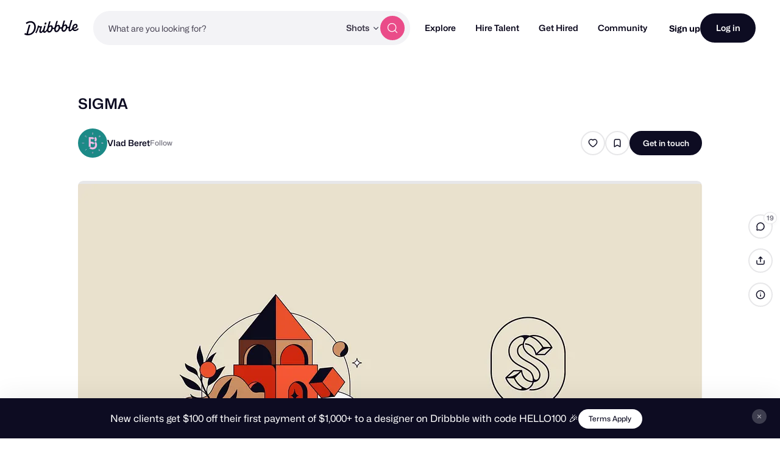

--- FILE ---
content_type: text/html; charset=UTF-8
request_url: https://dribbble.com/shots/9166269-SIGMA
body_size: 1802
content:
<!DOCTYPE html>
<html lang="en">
<head>
    <meta charset="utf-8">
    <meta name="viewport" content="width=device-width, initial-scale=1">
    <title></title>
    <style>
        body {
            font-family: "Arial";
        }
    </style>
    <script type="text/javascript">
    window.awsWafCookieDomainList = [];
    window.gokuProps = {
"key":"AQIDAHjcYu/GjX+QlghicBgQ/7bFaQZ+m5FKCMDnO+vTbNg96AFUvfdhYWaEZlXCOGlSu8DHAAAAfjB8BgkqhkiG9w0BBwagbzBtAgEAMGgGCSqGSIb3DQEHATAeBglghkgBZQMEAS4wEQQMLfI/DycA4epp4/GmAgEQgDt0YkC0EQ4tABVFT7dUvt8zolHW2ItGJcMOQhnIGn0qky7VsZ8W+/mrbn9RKv6twuWjrj0Bcg9nNjDu5g==",
          "iv":"CgAGhzLxiwAABCTd",
          "context":"E1KEyrpl9folmfeSyEqM5sXEa65iNv4iKDZDhJe8qPyBe1ZHEfBCB9YbFn9vykvHrKqNa/PMdKLMZBKrvq69rrLuHkQwPFEqhqj8wxVORPJZS5TaNHStswIEgdc5cSxyICDHFFB229nLUT3GUqYJuVIo9obUrnSnvLoxUcpbWGjl3fZ5DVpIRpz8h5ktXK4CZzhMq/tUDbTo4i4IE2PqLjKdkiEre4sm1tGYaviqb/u89SXhZzTqg7QS42Fw2VxMNFJwZpW0mXH+OxDmSDzgWzmdwMct8TE/Cs/9LfCgVgSXJl8VZA8EImv6+KgJ3D0RHB4uIGPZQxcqp0GKoqSNxUQCKzam2YdQNqDWpHN1RzR3VxMPKFDt1wpb36iLoJarkw=="
};
    </script>
    <script src="https://043df3d55a9e.947e1d2c.us-east-1.token.awswaf.com/043df3d55a9e/c9933a44d03a/a6adabef7897/challenge.js"></script>
</head>
<body>
    <div id="challenge-container"></div>
    <script type="text/javascript">
        AwsWafIntegration.saveReferrer();
        AwsWafIntegration.checkForceRefresh().then((forceRefresh) => {
            if (forceRefresh) {
                AwsWafIntegration.forceRefreshToken().then(() => {
                    window.location.reload(true);
                });
            } else {
                AwsWafIntegration.getToken().then(() => {
                    window.location.reload(true);
                });
            }
        });
    </script>
    <noscript>
        <h1>JavaScript is disabled</h1>
        In order to continue, we need to verify that you're not a robot.
        This requires JavaScript. Enable JavaScript and then reload the page.
    </noscript>
</body>
</html>

--- FILE ---
content_type: text/css
request_url: https://cdn.dribbble.com/assets/packs/css/21-4565c960.chunk.css
body_size: 2135
content:
.shot-sidebar[data-v-5a30fbf6]{position:relative;z-index:11;height:100%;border-left:1px solid rgb(230.8,230.7,232.9);background:#fff;will-change:transform}.shot-sidebar.slide-sidebar-enter-active[data-v-5a30fbf6],.shot-sidebar.slide-sidebar-leave-active[data-v-5a30fbf6]{transition-property:opacity,transform;transition-duration:.4s;transition-timing-function:ease}.shot-sidebar.slide-sidebar-enter[data-v-5a30fbf6]{transform:translateX(100%)}.shot-sidebar.slide-sidebar-enter-to[data-v-5a30fbf6]{transform:translateX(0);transition-delay:.25s}.shot-sidebar.slide-sidebar-leave-active[data-v-5a30fbf6]{transform:translateX(0)}.shot-sidebar.slide-sidebar-leave-to[data-v-5a30fbf6]{transform:translateX(100%)}.shot-sidebar .close-sidebar[data-v-5a30fbf6]{display:flex;position:absolute;z-index:1;top:0;right:0;align-items:center;justify-content:center;width:40px;height:40px;transition:all .2s ease;color:rgb(158.2,157.8,166.6)}@media(max-width:499px){.shot-sidebar .close-sidebar[data-v-5a30fbf6]{color:rgb(61.4,60.6,78.2)}.shot-sidebar .close-sidebar[data-v-5a30fbf6]:active,.shot-sidebar .close-sidebar[data-v-5a30fbf6]:hover{color:#0d0c22}.shot-sidebar .close-sidebar:active .close-icon-mobile[data-v-5a30fbf6],.shot-sidebar .close-sidebar:hover .close-icon-mobile[data-v-5a30fbf6]{transform:translateX(-4px)}}@media(min-width:500px){.shot-sidebar .close-sidebar[data-v-5a30fbf6]{top:40px;left:-13px;width:24px;height:24px;border:1px solid rgb(230.8,230.7,232.9);border-radius:50%;background:#fff}.shot-sidebar .close-sidebar[data-v-5a30fbf6]:hover{transform:scale(1.1);border-color:rgb(158.2,157.8,166.6);color:rgb(109.8,109.2,122.4)}}.shot-sidebar .close-sidebar .close-icon-desktop[data-v-5a30fbf6]{display:none;width:20px;height:auto}@media(min-width:500px){.shot-sidebar .close-sidebar .close-icon-desktop[data-v-5a30fbf6]{display:block}}.shot-sidebar .close-sidebar .close-icon-mobile[data-v-5a30fbf6]{width:16px;height:auto;margin-left:8px;transition:transform .2s ease}@media(min-width:500px){.shot-sidebar .close-sidebar .close-icon-mobile[data-v-5a30fbf6]{display:none}}.shot-sidebar .close-sidebar.show-close-enter-active[data-v-5a30fbf6],.shot-sidebar .close-sidebar.show-close-leave-active[data-v-5a30fbf6]{transition-property:opacity,transform;transition-duration:.4s;transition-timing-function:ease}.shot-sidebar .close-sidebar.show-close-enter[data-v-5a30fbf6]{transform:scale(0);opacity:.4}.shot-sidebar .close-sidebar.show-close-enter-to[data-v-5a30fbf6]{transform:scale(1);transition-delay:.2s;opacity:1}.shot-sidebar .close-sidebar.show-close-leave-active[data-v-5a30fbf6]{transform:scale(1);opacity:1}.shot-sidebar .close-sidebar.show-close-leave-to[data-v-5a30fbf6]{transform:scale(.5);opacity:.4}.shot-sidebar .shot-sidebar-content[data-v-5a30fbf6]{box-sizing:border-box;width:100vw;height:100vh}@media(min-width:500px){.shot-sidebar .shot-sidebar-content[data-v-5a30fbf6]{position:sticky;top:14px;max-width:380px}}.shot-overlay .shot-sidebar .shot-sidebar-content[data-v-5a30fbf6]{top:0}.shot-sidebar .sidebar-scrolling-container[data-v-5a30fbf6]{position:relative;box-sizing:border-box;height:100%;padding:50px 24px 200px;overflow-y:scroll;-webkit-overflow-scrolling:touch;-ms-overflow-style:none;scrollbar-width:none}@media(min-width:500px){.shot-sidebar .sidebar-scrolling-container[data-v-5a30fbf6]{padding:30px 40px 120px}}.shot-sidebar .sidebar-scrolling-container[data-v-5a30fbf6]::-webkit-scrollbar{display:none}.shot-sidebar .sidebar-scrolling-container.slide-sidebar-content-enter-active[data-v-5a30fbf6],.shot-sidebar .sidebar-scrolling-container.slide-sidebar-content-leave-active[data-v-5a30fbf6]{transition-property:opacity,transform;transition-duration:.8s;transition-timing-function:ease}.shot-sidebar .sidebar-scrolling-container.slide-sidebar-content-enter[data-v-5a30fbf6]{transform:translateX(30%);opacity:.4}.shot-sidebar .sidebar-scrolling-container.slide-sidebar-content-enter-to[data-v-5a30fbf6]{transform:translateX(0);opacity:1}.shot-sidebar .sidebar-scrolling-container.slide-sidebar-content-leave-active[data-v-5a30fbf6]{transform:translateX(0)}.shot-sidebar .sidebar-scrolling-container.slide-sidebar-content-leave-to[data-v-5a30fbf6]{transform:translateX(30%)}.shot-sidebar .loading-more[data-v-5a30fbf6]{display:block;margin-top:24px}.shot-sidebar .reached-end-message[data-v-5a30fbf6]{font-family:Mona Sans,Helvetica Neue,Helvetica,Arial,sans-serif;font-size:14px;font-weight:400;line-height:20px;margin-top:36px;padding-top:24px;border-top:1px solid rgb(230.8,230.7,232.9);color:rgb(61.4,60.6,78.2);text-align:center}.shot-actions-toolbar[data-v-389d37c6]{margin:260px 12px 0 0}@media(min-width:920px){.shot-actions-toolbar[data-v-389d37c6]{display:flex;flex-direction:column;align-items:center;transform:translateX(0);opacity:1;will-change:transform}.shot-actions-toolbar.action-toolbar-enter-active[data-v-389d37c6],.shot-actions-toolbar.action-toolbar-leave-active[data-v-389d37c6]{transition:all .4s ease}.shot-actions-toolbar.action-toolbar-enter[data-v-389d37c6]{opacity:0}.shot-actions-toolbar.action-toolbar-enter-to[data-v-389d37c6]{transition-delay:.4s;opacity:1}.shot-actions-toolbar.action-toolbar-leave-active[data-v-389d37c6]{display:none;opacity:1}.shot-actions-toolbar.action-toolbar-leave-to[data-v-389d37c6]{opacity:0}}@media(min-width:920px){.shot-actions-toolbar .designer-hovercard[data-v-389d37c6]{margin-bottom:16px}}.shot-actions-toolbar .action-buttons-divider[data-v-389d37c6]{width:100%;height:1px;background:rgb(230.8,230.7,232.9)}.shot-actions-toolbar-buttons[data-v-389d37c6]{display:grid;grid-auto-flow:row;align-items:center;grid-gap:16px;gap:16px}.shot-actions-toolbar-buttons .btn2[data-v-389d37c6]{position:relative;will-change:transform}@media(min-width:920px){.shot-actions-toolbar-buttons .btn2[data-v-389d37c6]{z-index:1}}.shot-actions-toolbar-buttons .btn2.button-group-enter-active[data-v-389d37c6],.shot-actions-toolbar-buttons .btn2.button-group-leave-active[data-v-389d37c6],.shot-actions-toolbar-buttons .btn2.button-group-move[data-v-389d37c6]{z-index:0;transition-property:opacity;transition-duration:.3s}.shot-actions-toolbar-buttons .btn2.button-group-enter[data-v-389d37c6]{opacity:0}.shot-actions-toolbar-buttons .btn2.button-group-enter-to[data-v-389d37c6]{opacity:1}.shot-actions-toolbar-buttons .btn2.button-group-leave-active[data-v-389d37c6]{position:absolute;opacity:1}.shot-actions-toolbar-buttons .btn2.button-group-leave-to[data-v-389d37c6]{opacity:0}.shot-sidebar-app{position:fixed;top:0;right:0;height:100%}@media(max-width:499px){.shot-sidebar-app{z-index:10}}@media(min-width:500px){.shot-sidebar-app{position:absolute;top:0}}body.shot-page .shot-sidebar-app{position:fixed;right:0;height:100%}@media(min-width:500px){body.shot-page .shot-sidebar-app{position:absolute;top:0}}.shot-sidebar-wrapper{position:absolute;top:0;right:0;height:100%}.shot-sidebar-wrapper .admin-actions-menu{position:absolute;z-index:2;top:202px;right:12px}@media(max-width:919px){.shot-sidebar-wrapper .admin-actions-menu{display:none}}.button-grid[data-v-7969f46e]{display:grid;grid-auto-flow:column;grid-gap:8px;gap:8px}.tag[data-v-1bb79714]{margin-right:8px;margin-bottom:8px;padding:8px 12px;transition:background .2s ease,border-color .2s ease;border:1px solid rgb(218.7,218.55,221.85);border-radius:4px;color:#0d0c22;font-family:Mona Sans,Helvetica Neue,Helvetica,Arial,sans-serif;font-size:12px;font-weight:400;line-height:16px}a.tag[data-v-1bb79714]:hover{border-color:transparent;background:rgb(242.9,242.85,243.95)}.stats-container[data-v-1bb79714]{display:flex;flex-wrap:wrap;margin-top:24px}.stat-group[data-v-1bb79714]{display:flex;margin-bottom:24px}.icon-button[data-v-33afd639]{display:flex;justify-content:center;align-items:center;width:40px;height:40px}.black-btn[data-v-33afd639]{background:#0d0c22;color:#fff}.black-btn[data-v-33afd639]:hover{opacity:.4}.share-modal-header[data-v-0599f4e2]{padding:0 40px;border-radius:14px 12px 0 0;background:rgb(247.74,247.71,248.37)}@media(min-width:768px){.share-modal-header[data-v-0599f4e2]{padding:0 64px}}.share-modal-header .share-image-placeholder[data-v-0599f4e2]{position:relative;top:-40px;width:100%;overflow:hidden;border-radius:12px;background:#fff;box-shadow:0 0 20px 20px rgba(0,0,0,.05);color:#fff}.share-modal-header .share-image-placeholder[data-v-0599f4e2]:before{content:"";display:block;padding-top:75%}.share-modal-header .share-image-placeholder>[data-v-0599f4e2]{position:absolute;top:0;right:0;bottom:0;left:0}.share-modal-header .share-modal-image[data-v-0599f4e2]{display:block;width:100%;height:100%;-o-object-fit:cover;object-fit:cover}.share-modal-body[data-v-0599f4e2]{padding:24px 40px 38px}@media(min-width:768px){.share-modal-body[data-v-0599f4e2]{padding:38px 64px 48px}}.share-modal-title[data-v-0599f4e2]{font-family:Mona Sans,Helvetica Neue,Helvetica,Arial,sans-serif;font-size:20px;font-weight:500;line-height:29px;margin-bottom:20px;color:#0d0c22;text-align:center}@media(min-width:768px){.share-modal-title[data-v-0599f4e2]{font-family:Mona Sans,Helvetica Neue,Helvetica,Arial,sans-serif;font-size:24px;font-weight:700;line-height:29px;margin-bottom:24px}}.share-modal-buttons[data-v-0599f4e2]{display:flex;align-items:center;justify-content:center;margin-bottom:24px}@media(min-width:768px){.share-modal-buttons[data-v-0599f4e2]{margin-bottom:32px}}.share-modal-copy-action .share-modal-copy-input[data-v-0599f4e2]{width:100%;padding-right:60px}.share-modal-copy-action .share-modal-copy-link[data-v-0599f4e2]{position:absolute;top:50%;right:16px;transform:translateY(-50%);font-family:Mona Sans,Helvetica Neue,Helvetica,Arial,sans-serif;font-size:14px;font-weight:500;line-height:20px}.boost-shot-footer[data-v-0599f4e2]{display:flex;box-sizing:border-box;flex-direction:column;align-items:center;justify-content:space-between;width:100%;padding:18px 16px 18px 20px;border-radius:0 0 12px 12px;background:linear-gradient(90deg,#f8d5cf,#f5c9ef);box-shadow:0 10px 50px rgba(0,0,0,.15)}@media(min-width:500px){.boost-shot-footer[data-v-0599f4e2]{flex-direction:row}}.boost-shot-footer .text-container[data-v-0599f4e2]{display:flex;justify-content:space-between;margin-bottom:8px}@media(min-width:500px){.boost-shot-footer .text-container[data-v-0599f4e2]{margin-bottom:0}}.boost-shot-footer .text-container .icon-container[data-v-0599f4e2]{color:rgb(85.6,84.9,100.3)}.boost-shot-footer .text-container .text[data-v-0599f4e2]{color:#0d0c22}.boost-shot-footer .text-container svg[data-v-0599f4e2]{margin-right:12px;fill:currentColor}.boost-shot-footer .boost-btn[data-v-0599f4e2]{background-color:#fff;color:#4d44c6}.share-button-round[data-v-0599f4e2]{display:flex;align-items:center;justify-content:center;width:72px;height:72px;margin:0 12px;transition:all .2s ease;border-radius:50%}.share-button-round.twitter[data-v-0599f4e2]{background:rgb(243.7,250.3,254.35);color:#1da1f2}.share-button-round.twitter[data-v-0599f4e2]:hover{background:rgb(232.4,245.6,253.7);color:rgb(74.2,179.8,244.6)}.share-button-round.pinterest[data-v-0599f4e2]{background:rgb(251.7,242.65,243.65);color:#bd081c}.share-button-round.pinterest[data-v-0599f4e2]:hover{background:rgb(248.4,230.3,232.3);color:rgb(202.2,57.4,73.4)}

--- FILE ---
content_type: application/javascript
request_url: https://cdn.dribbble.com/assets/vite/assets/throttle-85cbf46d.js
body_size: 138
content:
import{g as n}from"./_commonjsHelpers-de833af9.js";import{a as o}from"./debounce-959f1a12.js";import{i as l}from"./isSymbol-6952c342.js";var g=o,f=l,c="Expected a function";function m(i,a,t){var r=!0,e=!0;if(typeof i!="function")throw new TypeError(c);return f(t)&&(r="leading"in t?!!t.leading:r,e="trailing"in t?!!t.trailing:e),g(i,a,{leading:r,maxWait:a,trailing:e})}var u=m;const b=n(u);export{b as t};
//# sourceMappingURL=throttle-85cbf46d.js.map
